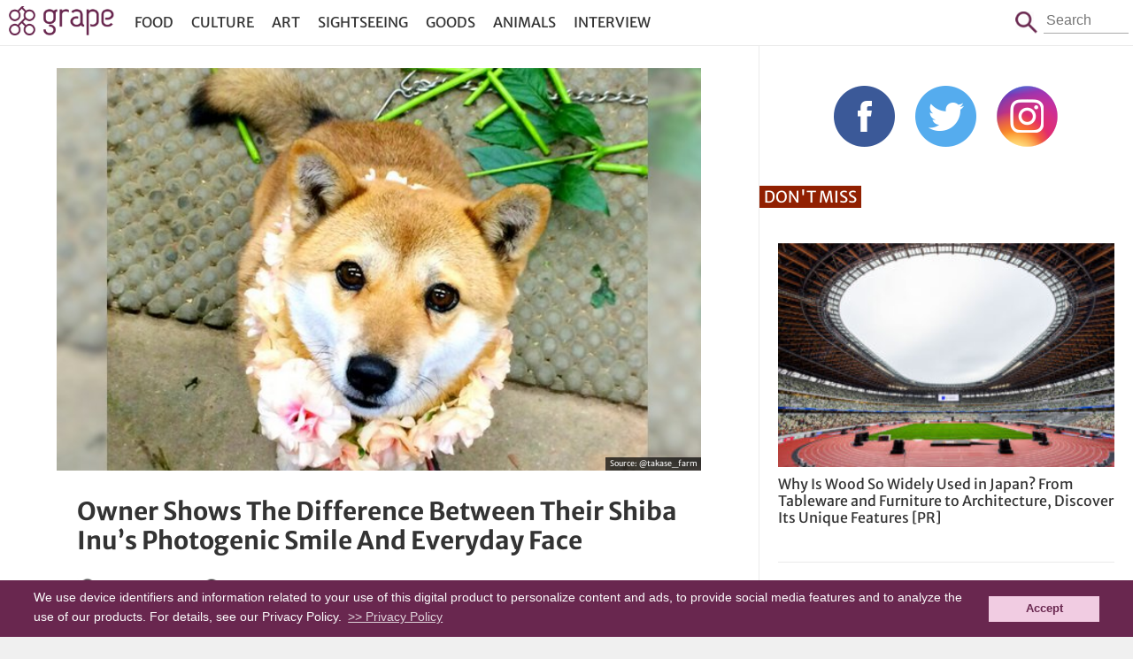

--- FILE ---
content_type: text/html; charset=UTF-8
request_url: https://grapeejapan.com/76897
body_size: 8446
content:
<!DOCTYPE HTML>
<html lang="en">
<head prefix="og: http://ogp.me/ns# fb: http://ogp.me/ns/fb# article: http://ogp.me/ns/article#">
<meta charset="utf-8">
<meta name="viewport" content="width=device-width, initial-scale=1.0, minimum-scale=1.0, maximum-scale=1.0, user-scalable=no">
<meta name="format-detection" content="telephone=no">

<meta name="robots" content="INDEX,FOLLOW">

<link rel="alternate" type="application/rss+xml" title="RSS" href="https://grapeejapan.com/feed" />
<link rel="canonical" href="https://grapeejapan.com/76897" />
<meta property="og:title" content="  Owner Shows The Difference Between Their Shiba Inu&#8217;s Photogenic Smile And Everyday Face" />
<meta property="og:type" content="article"/>
<meta property="og:url" content="http://grapeejapan.com/76897" />
<meta property="og:image" content="https://grapeejapan.com/wp-content/uploads/13611_main.jpg" />
<meta property="og:site_name" content="grape Japan"/>
<meta property="og:description" content="“Yesterday was a good day, but not today.“ We all have those kind of feelings sometimes, but still t..." />
<meta property="fb:app_id" content="101175630220918"/>
<meta property="article:publisher" content="https://www.facebook.com/grapejapan" />
<meta property="fb:pages" content="850107185076277" />

<meta name="twitter:card" content="summary">
<meta name="twitter:site" content="@grapejapan">

<meta name="keywords" content="Shiba,grape,Grape Japan" />
<meta name="description" content="Welcome to Grape Japan, a website dedicated to sharing interesting content related to Japan, ranging from the country’s most beautiful traditional aspects to its popular modern sub-cultures." />
<meta name='robots' content='max-image-preview:large' />
<link rel="alternate" title="oEmbed (JSON)" type="application/json+oembed" href="https://grapeejapan.com/wp-json/oembed/1.0/embed?url=https%3A%2F%2Fgrapeejapan.com%2F76897" />
<link rel="alternate" title="oEmbed (XML)" type="text/xml+oembed" href="https://grapeejapan.com/wp-json/oembed/1.0/embed?url=https%3A%2F%2Fgrapeejapan.com%2F76897&#038;format=xml" />
<style id='wp-img-auto-sizes-contain-inline-css' type='text/css'>
img:is([sizes=auto i],[sizes^="auto," i]){contain-intrinsic-size:3000px 1500px}
/*# sourceURL=wp-img-auto-sizes-contain-inline-css */
</style>
<link rel="https://api.w.org/" href="https://grapeejapan.com/wp-json/" /><link rel="alternate" title="JSON" type="application/json" href="https://grapeejapan.com/wp-json/wp/v2/posts/76897" /><link rel="canonical" href="https://grapeejapan.com/76897" />
<link rel='shortlink' href='https://grapeejapan.com/?p=76897' />
<title>Owner Shows The Difference Between Their Shiba Inu&#8217;s Photogenic Smile And Everyday Face  &#8211;  grape Japan</title>
<link rel="preconnect" href="https://www.google-analytics.com">
<link rel="preconnect" href="https://fonts.bunny.net">
<link href="https://fonts.bunny.net/css?family=merriweather-sans:400,700" rel="stylesheet" />
<script src="https://grapeejapan.com/wp-content/themes/grape-en_v2PC/js/jquery-2.1.4.min.js"></script> 
<script src="https://grapeejapan.com/wp-content/themes/grape-en_v2PC/js/function.js" charset="utf-8"></script>
<link rel="stylesheet" href="https://grapeejapan.com/wp-content/themes/grape-en_v2PC/fancybox/jquery.fancybox.min.css" />
<script defer src="https://grapeejapan.com/wp-content/themes/grape-en_v2PC/fancybox/jquery.fancybox.min.js"></script>
<link rel="stylesheet" href="https://grapeejapan.com/wp-content/themes/grape-en_v2PC/style.css?1702967330" type="text/css" />
<link rel="pingback" href="https://grapeejapan.com/xmlrpc.php">
<link rel="shortcut icon" href="https://grapeejapan.com/wp-content/themes/grape-en_v2PC/img/favicon.ico"> 
<link rel="apple-touch-icon" href="https://grapeejapan.com/wp-content/themes/grape-en_v2PC/img/apple-touch-icon.png">

<!-- Google Tag Manager -->
<script>(function(w,d,s,l,i){w[l]=w[l]||[];w[l].push({'gtm.start':
new Date().getTime(),event:'gtm.js'});var f=d.getElementsByTagName(s)[0],
j=d.createElement(s),dl=l!='dataLayer'?'&l='+l:'';j.async=true;j.src=
'https://www.googletagmanager.com/gtm.js?id='+i+dl;f.parentNode.insertBefore(j,f);
})(window,document,'script','dataLayer','GTM-52X3XBX');</script>
<!-- End Google Tag Manager -->
<script>
  (function(i,s,o,g,r,a,m){i['GoogleAnalyticsObject']=r;i[r]=i[r]||function(){
  (i[r].q=i[r].q||[]).push(arguments)},i[r].l=1*new Date();a=s.createElement(o),
  m=s.getElementsByTagName(o)[0];a.async=1;a.src=g;m.parentNode.insertBefore(a,m)
  })(window,document,'script','//www.google-analytics.com/analytics.js','ga');
  ga('create', 'UA-48212823-4', 'auto');
  ga('require', 'displayfeatures');
  ga('send', 'pageview');
</script>

<script type='text/javascript' async='async' data-type="lazy" data-src="//platform-api.sharethis.com/js/sharethis.js#property=59cdb7b8feebe0001600e978&product=inline-share-buttons"></script>

<!-- Structured Markup -->
<script type="application/ld+json">
{
	"@context" : "http://schema.org",
	"@type" : "Article",
	"name" : "Owner Shows The Difference Between Their Shiba Inu&#8217;s Photogenic Smile And Everyday Face",
	"author" : {
		"@type" : "Organization",
		"name" : "grape Japan editorial staff"
	},
	"headline": "Owner Shows The Difference Between Their Shiba Inu&#8217;s Photogenic Smile And Everyday Face",
	"publisher": {
		"@type": "organization",
		"name": "grape Co., Ltd.",
		"logo": {
			"@type": "ImageObject",
			"url": "https://grapee.jp/wp-content/themes/grape_v2/img/grape_logo.png"
		}
	},
	"datePublished" : "2017-01-06",
	"dateModified": "2017-01-06",
	"image" : "https://grapeejapan.com/wp-content/uploads/13611_main.jpg",
	"mainEntityOfPage": "https://grapeejapan.com/76897"
}
</script>
<script src="https://web-tomo.com/js/wai_function.js"></script>
<style id='global-styles-inline-css' type='text/css'>
:root{--wp--preset--aspect-ratio--square: 1;--wp--preset--aspect-ratio--4-3: 4/3;--wp--preset--aspect-ratio--3-4: 3/4;--wp--preset--aspect-ratio--3-2: 3/2;--wp--preset--aspect-ratio--2-3: 2/3;--wp--preset--aspect-ratio--16-9: 16/9;--wp--preset--aspect-ratio--9-16: 9/16;--wp--preset--color--black: #000000;--wp--preset--color--cyan-bluish-gray: #abb8c3;--wp--preset--color--white: #ffffff;--wp--preset--color--pale-pink: #f78da7;--wp--preset--color--vivid-red: #cf2e2e;--wp--preset--color--luminous-vivid-orange: #ff6900;--wp--preset--color--luminous-vivid-amber: #fcb900;--wp--preset--color--light-green-cyan: #7bdcb5;--wp--preset--color--vivid-green-cyan: #00d084;--wp--preset--color--pale-cyan-blue: #8ed1fc;--wp--preset--color--vivid-cyan-blue: #0693e3;--wp--preset--color--vivid-purple: #9b51e0;--wp--preset--gradient--vivid-cyan-blue-to-vivid-purple: linear-gradient(135deg,rgb(6,147,227) 0%,rgb(155,81,224) 100%);--wp--preset--gradient--light-green-cyan-to-vivid-green-cyan: linear-gradient(135deg,rgb(122,220,180) 0%,rgb(0,208,130) 100%);--wp--preset--gradient--luminous-vivid-amber-to-luminous-vivid-orange: linear-gradient(135deg,rgb(252,185,0) 0%,rgb(255,105,0) 100%);--wp--preset--gradient--luminous-vivid-orange-to-vivid-red: linear-gradient(135deg,rgb(255,105,0) 0%,rgb(207,46,46) 100%);--wp--preset--gradient--very-light-gray-to-cyan-bluish-gray: linear-gradient(135deg,rgb(238,238,238) 0%,rgb(169,184,195) 100%);--wp--preset--gradient--cool-to-warm-spectrum: linear-gradient(135deg,rgb(74,234,220) 0%,rgb(151,120,209) 20%,rgb(207,42,186) 40%,rgb(238,44,130) 60%,rgb(251,105,98) 80%,rgb(254,248,76) 100%);--wp--preset--gradient--blush-light-purple: linear-gradient(135deg,rgb(255,206,236) 0%,rgb(152,150,240) 100%);--wp--preset--gradient--blush-bordeaux: linear-gradient(135deg,rgb(254,205,165) 0%,rgb(254,45,45) 50%,rgb(107,0,62) 100%);--wp--preset--gradient--luminous-dusk: linear-gradient(135deg,rgb(255,203,112) 0%,rgb(199,81,192) 50%,rgb(65,88,208) 100%);--wp--preset--gradient--pale-ocean: linear-gradient(135deg,rgb(255,245,203) 0%,rgb(182,227,212) 50%,rgb(51,167,181) 100%);--wp--preset--gradient--electric-grass: linear-gradient(135deg,rgb(202,248,128) 0%,rgb(113,206,126) 100%);--wp--preset--gradient--midnight: linear-gradient(135deg,rgb(2,3,129) 0%,rgb(40,116,252) 100%);--wp--preset--font-size--small: 13px;--wp--preset--font-size--medium: 20px;--wp--preset--font-size--large: 36px;--wp--preset--font-size--x-large: 42px;--wp--preset--spacing--20: 0.44rem;--wp--preset--spacing--30: 0.67rem;--wp--preset--spacing--40: 1rem;--wp--preset--spacing--50: 1.5rem;--wp--preset--spacing--60: 2.25rem;--wp--preset--spacing--70: 3.38rem;--wp--preset--spacing--80: 5.06rem;--wp--preset--shadow--natural: 6px 6px 9px rgba(0, 0, 0, 0.2);--wp--preset--shadow--deep: 12px 12px 50px rgba(0, 0, 0, 0.4);--wp--preset--shadow--sharp: 6px 6px 0px rgba(0, 0, 0, 0.2);--wp--preset--shadow--outlined: 6px 6px 0px -3px rgb(255, 255, 255), 6px 6px rgb(0, 0, 0);--wp--preset--shadow--crisp: 6px 6px 0px rgb(0, 0, 0);}:where(.is-layout-flex){gap: 0.5em;}:where(.is-layout-grid){gap: 0.5em;}body .is-layout-flex{display: flex;}.is-layout-flex{flex-wrap: wrap;align-items: center;}.is-layout-flex > :is(*, div){margin: 0;}body .is-layout-grid{display: grid;}.is-layout-grid > :is(*, div){margin: 0;}:where(.wp-block-columns.is-layout-flex){gap: 2em;}:where(.wp-block-columns.is-layout-grid){gap: 2em;}:where(.wp-block-post-template.is-layout-flex){gap: 1.25em;}:where(.wp-block-post-template.is-layout-grid){gap: 1.25em;}.has-black-color{color: var(--wp--preset--color--black) !important;}.has-cyan-bluish-gray-color{color: var(--wp--preset--color--cyan-bluish-gray) !important;}.has-white-color{color: var(--wp--preset--color--white) !important;}.has-pale-pink-color{color: var(--wp--preset--color--pale-pink) !important;}.has-vivid-red-color{color: var(--wp--preset--color--vivid-red) !important;}.has-luminous-vivid-orange-color{color: var(--wp--preset--color--luminous-vivid-orange) !important;}.has-luminous-vivid-amber-color{color: var(--wp--preset--color--luminous-vivid-amber) !important;}.has-light-green-cyan-color{color: var(--wp--preset--color--light-green-cyan) !important;}.has-vivid-green-cyan-color{color: var(--wp--preset--color--vivid-green-cyan) !important;}.has-pale-cyan-blue-color{color: var(--wp--preset--color--pale-cyan-blue) !important;}.has-vivid-cyan-blue-color{color: var(--wp--preset--color--vivid-cyan-blue) !important;}.has-vivid-purple-color{color: var(--wp--preset--color--vivid-purple) !important;}.has-black-background-color{background-color: var(--wp--preset--color--black) !important;}.has-cyan-bluish-gray-background-color{background-color: var(--wp--preset--color--cyan-bluish-gray) !important;}.has-white-background-color{background-color: var(--wp--preset--color--white) !important;}.has-pale-pink-background-color{background-color: var(--wp--preset--color--pale-pink) !important;}.has-vivid-red-background-color{background-color: var(--wp--preset--color--vivid-red) !important;}.has-luminous-vivid-orange-background-color{background-color: var(--wp--preset--color--luminous-vivid-orange) !important;}.has-luminous-vivid-amber-background-color{background-color: var(--wp--preset--color--luminous-vivid-amber) !important;}.has-light-green-cyan-background-color{background-color: var(--wp--preset--color--light-green-cyan) !important;}.has-vivid-green-cyan-background-color{background-color: var(--wp--preset--color--vivid-green-cyan) !important;}.has-pale-cyan-blue-background-color{background-color: var(--wp--preset--color--pale-cyan-blue) !important;}.has-vivid-cyan-blue-background-color{background-color: var(--wp--preset--color--vivid-cyan-blue) !important;}.has-vivid-purple-background-color{background-color: var(--wp--preset--color--vivid-purple) !important;}.has-black-border-color{border-color: var(--wp--preset--color--black) !important;}.has-cyan-bluish-gray-border-color{border-color: var(--wp--preset--color--cyan-bluish-gray) !important;}.has-white-border-color{border-color: var(--wp--preset--color--white) !important;}.has-pale-pink-border-color{border-color: var(--wp--preset--color--pale-pink) !important;}.has-vivid-red-border-color{border-color: var(--wp--preset--color--vivid-red) !important;}.has-luminous-vivid-orange-border-color{border-color: var(--wp--preset--color--luminous-vivid-orange) !important;}.has-luminous-vivid-amber-border-color{border-color: var(--wp--preset--color--luminous-vivid-amber) !important;}.has-light-green-cyan-border-color{border-color: var(--wp--preset--color--light-green-cyan) !important;}.has-vivid-green-cyan-border-color{border-color: var(--wp--preset--color--vivid-green-cyan) !important;}.has-pale-cyan-blue-border-color{border-color: var(--wp--preset--color--pale-cyan-blue) !important;}.has-vivid-cyan-blue-border-color{border-color: var(--wp--preset--color--vivid-cyan-blue) !important;}.has-vivid-purple-border-color{border-color: var(--wp--preset--color--vivid-purple) !important;}.has-vivid-cyan-blue-to-vivid-purple-gradient-background{background: var(--wp--preset--gradient--vivid-cyan-blue-to-vivid-purple) !important;}.has-light-green-cyan-to-vivid-green-cyan-gradient-background{background: var(--wp--preset--gradient--light-green-cyan-to-vivid-green-cyan) !important;}.has-luminous-vivid-amber-to-luminous-vivid-orange-gradient-background{background: var(--wp--preset--gradient--luminous-vivid-amber-to-luminous-vivid-orange) !important;}.has-luminous-vivid-orange-to-vivid-red-gradient-background{background: var(--wp--preset--gradient--luminous-vivid-orange-to-vivid-red) !important;}.has-very-light-gray-to-cyan-bluish-gray-gradient-background{background: var(--wp--preset--gradient--very-light-gray-to-cyan-bluish-gray) !important;}.has-cool-to-warm-spectrum-gradient-background{background: var(--wp--preset--gradient--cool-to-warm-spectrum) !important;}.has-blush-light-purple-gradient-background{background: var(--wp--preset--gradient--blush-light-purple) !important;}.has-blush-bordeaux-gradient-background{background: var(--wp--preset--gradient--blush-bordeaux) !important;}.has-luminous-dusk-gradient-background{background: var(--wp--preset--gradient--luminous-dusk) !important;}.has-pale-ocean-gradient-background{background: var(--wp--preset--gradient--pale-ocean) !important;}.has-electric-grass-gradient-background{background: var(--wp--preset--gradient--electric-grass) !important;}.has-midnight-gradient-background{background: var(--wp--preset--gradient--midnight) !important;}.has-small-font-size{font-size: var(--wp--preset--font-size--small) !important;}.has-medium-font-size{font-size: var(--wp--preset--font-size--medium) !important;}.has-large-font-size{font-size: var(--wp--preset--font-size--large) !important;}.has-x-large-font-size{font-size: var(--wp--preset--font-size--x-large) !important;}
/*# sourceURL=global-styles-inline-css */
</style>
</head>

<body class="page">
<!-- Google Tag Manager (noscript) -->
<noscript><iframe src="https://www.googletagmanager.com/ns.html?id=GTM-52X3XBX"
height="0" width="0" style="display:none;visibility:hidden"></iframe></noscript>
<!-- End Google Tag Manager (noscript) -->

<header id="header">
<div id="header-in">
	<h1 id="sitetitle"><a href="https://grapeejapan.com">grape Japan</a></h1>
	<nav id="box_nav">
		<p id="btn_menu-nav">
		<a href="javascript:void(0)" id="btn_menu-nav_op">menu</a>
		<a href="javascript:void(0)" id="btn_menu-nav_cl">Close</a>
		</p>
		<div id="menu-nav">
		<ul id="menu-header_nav" class="menu"><li id="menu-item-81671" class="menu-item menu-item-type-taxonomy menu-item-object-category menu-item-81671"><a href="https://grapeejapan.com/category/food">Food</a></li>
<li id="menu-item-81670" class="menu-item menu-item-type-taxonomy menu-item-object-category menu-item-81670"><a href="https://grapeejapan.com/category/culture">Culture</a></li>
<li id="menu-item-97666" class="menu-item menu-item-type-taxonomy menu-item-object-category menu-item-97666"><a href="https://grapeejapan.com/category/art">Art</a></li>
<li id="menu-item-81673" class="menu-item menu-item-type-taxonomy menu-item-object-category menu-item-81673"><a href="https://grapeejapan.com/category/sightseeing">Sightseeing</a></li>
<li id="menu-item-81672" class="menu-item menu-item-type-taxonomy menu-item-object-category menu-item-81672"><a href="https://grapeejapan.com/category/goods">Goods</a></li>
<li id="menu-item-81669" class="menu-item menu-item-type-taxonomy menu-item-object-category current-post-ancestor current-menu-parent current-post-parent menu-item-81669"><a href="https://grapeejapan.com/category/animals">Animals</a></li>
<li id="menu-item-109628" class="menu-item menu-item-type-taxonomy menu-item-object-category menu-item-109628"><a href="https://grapeejapan.com/category/interview">Interview</a></li>
</ul>		</div>
	</nav>
	<form role="search" method="get" id="box_search" class="box_search" action="https://grapeejapan.com">
		<span class="btn">Search</span>
		<p class="search"><span>Search</span><input type="text" placeholder="Search" value="" name="s" id="s" /></p>
	</form>
</div>
</header>

<!-- top content -->
<div id="wrapper" class="box_2nd">
<!-- blog -->
<main>


<article class="single-page">
<div class="single-in">

<figure>
<img src="https://grapeejapan.com/wp-content/uploads/13611_main.jpg" width="640" height="400" alt="" /><figcaption class="single-img-source">
<blockquote>Source: <a href="https://twitter.com/takase_farm/status/816447072870154240" target="_blank">@takase_farm</a></blockquote></figcaption>
</figure>

<h1><a href="https://grapeejapan.com/76897" title="Owner Shows The Difference Between Their Shiba Inu&#8217;s Photogenic Smile And Everyday Face">Owner Shows The Difference Between Their Shiba Inu&#8217;s Photogenic Smile And Everyday Face</a></h1>
<div class="single-page-sponsor">

<div class="single-page-sponsor-time">
<time class="create">2017-01-06 Fri</time>
<time class="update">2017-01-06 Fri</time>
</div>


</div>

<div class="single-page_sns">
<div class="sharethis-inline-share-buttons"></div>
</div></div>
<div class="single-in">
<!-- entryDetailContnts -->


<div class="comment">

<p>“Yesterday was a good day, but not today.“ We all have those kind of feelings sometimes, but still try our best to shuffle along forward with optimism.</p>


<br /><br /><br /><br /><br />

<p>Which is true even for this adorable little Shiba Inu.</p>
<br /><br /><br /><br /><br />



<h2>A flowery day as you can tell by her cheerful look.</h2>
<div class="image">
<img src="https://grapeejapan.com/wp-content/uploads/13611_02.jpg" alt="" width="600" height="451" />
<p class="image-cite"><a href="https://twitter.com/takase_farm/status/816447072870154240" target="_blank">takase_farm</a></p>
</div>

<br /><br /><br /><br /><br />


<h2>The next day..</h2>
<br /><br /><br /><br /><br />
<div class="image">
<img src="https://grapeejapan.com/wp-content/uploads/13611_01.jpg" alt="" width="600" height="450" />
<p class="image-cite"><a href="https://twitter.com/takase_farm/status/816447072870154240" target="_blank">takase_farm</a></p>
</div>



<p>The dog's owner <a href="https://twitter.com/takase_farm" target="_blank">@takase_farm</a> uploaded these pics as a revealing before and after of their beloved Shiba.. “Yesterday she looked like a Japanese school girl taking “Purikura” (a Japanese photo-booth for taking cute pictures), but today her face is just terrifying.”</p>
<br /><br /><br />

<p>Perhaps it's a revealing look into how fancy our dogs look when we give them a good photo opportunity.</p>

<div class="twitter">
<blockquote class="twitter-tweet"><p lang="ja" dir="ltr">なんか炭っぽい物に顔をつっこんだらしくタヌキのような顔になってました。昨日は花の首飾りでプリクラの女子高生みたいに撮れただけに今日の顔はひどいです。 <a href="https://t.co/LK5sRrvJqp">pic.twitter.com/LK5sRrvJqp</a></p>&mdash; 高瀬花園 (@takase_farm) <a href="https://twitter.com/takase_farm/status/816447072870154240">2017年1月4日</a></blockquote>

</div>

<p>Well, no one is perfect.</p>

</div><hr>
<p class="author">By - grape Japan editorial staff.</p>
</div>
<div class="single-in">
<dl><dt>Source:</dt><dd><a href="https://twitter.com/takase_farm/status/816447072870154240" target="_blank">@takase_farm</a></dd></dl>
<dl>
<dt>Tags: </dt>
<dd><a href="https://grapeejapan.com/tag/shiba" rel="tag">Shiba</a></dd>
</dl>
<div class="sharethis-inline-share-buttons"></div>
<!-- breadcrumb -->
<ul id="breadcrumb" vocab="https://schema.org/" typeof="BreadcrumbList">
	<li property="itemListElement" typeof="ListItem" class="home">
		<a href="https://grapeejapan.com" property="item" typeof="WebPage"><span property="name">grape Japan</span></a>
		<meta property="position" content="1">
	</li>
	<li property="itemListElement" typeof="ListItem">
		<a href="https://grapeejapan.com/category/animals" property="item" typeof="WebPage"><span property="name">Animals</span></a>
		<meta property="position" content="2">
	</li>
		<li property="itemListElement" typeof="ListItem">
		<span property="name">Owner Shows The Difference Between Their Shiba Inu&#8217;s Photogenic Smile And Everyday Face</span>
		<meta property="position" content="3">
	</li>
</ul>
<!-- /breadcrumb -->

<article id="related">
<h2>Related Article</h2>
<ul>
<li>
<figure class="image">
<a href="https://grapeejapan.com/48836"><img width="240" height="184" src="https://grapeejapan.com/wp-content/uploads/11310_main-240x184.jpg"  alt="" decoding="async" /></a></figure>
<h3><a href="https://grapeejapan.com/48836"> Patient Shiba Waiting For Treat Just Can’t Contain His Excitement</a></h3>
</li>
            <li>
<figure class="image">
<a href="https://grapeejapan.com/57161"><img width="240" height="184" src="https://grapeejapan.com/wp-content/uploads/11983_main-240x184.jpg"  alt="" decoding="async" /></a></figure>
<h3><a href="https://grapeejapan.com/57161"> A Shiba-Inu So Full Of Love, He Even Wants To Rescue A Trapped Toy In Need</a></h3>
</li>
            <li>
<figure class="image">
<a href="https://grapeejapan.com/77467"><img width="240" height="184" src="https://grapeejapan.com/wp-content/uploads/28437_main-240x184.jpg"  alt="" decoding="async" /></a></figure>
<h3><a href="https://grapeejapan.com/77467"> Fed Up Little Shiba Inu Adorably Snaps Back At Her Parent</a></h3>
</li>
            <li>
<figure class="image">
<a href="https://grapeejapan.com/48648"><img width="240" height="184" src="https://grapeejapan.com/wp-content/uploads/11293_main-240x184.jpg"  alt="" decoding="async" loading="lazy" /></a></figure>
<h3><a href="https://grapeejapan.com/48648"> [VIDEO] This Shiba Loves To Be Patted &#8211; Check Out All The Faces He Make!</a></h3>
</li>
            <li>
<figure class="image">
<a href="https://grapeejapan.com/83221"><img width="240" height="184" src="https://grapeejapan.com/wp-content/uploads/14083_main2-240x184.jpg"  alt="" decoding="async" loading="lazy" /></a></figure>
<h3><a href="https://grapeejapan.com/83221"> Unleash Your Pet&#8217;s Warrior Spirit With Cat And Dog Samurai Armor</a></h3>
</li>
            <li>
<figure class="image">
<a href="https://grapeejapan.com/52430"><img width="240" height="184" src="https://grapeejapan.com/wp-content/uploads/11620_01-240x184.jpg"  alt="" decoding="async" loading="lazy" /></a></figure>
<h3><a href="https://grapeejapan.com/52430"> Shiba Inu Waited For His Pat From His Owner</a></h3>
</li>
            </ul>
</article>
</div>
</article>


<article class="footer-links"><ul><li><p class="banner"><span class="hide">Japan Forward</span><a href="http://japan-forward.com/" target="_blank"><img width="320" height="125" src="https://grapeejapan.com/wp-content/uploads/bana_japan-forward_s.png" class="image wp-image-189329  attachment-full size-full" alt="" style="max-width: 100%; height: auto;" title="Japan Forward" decoding="async" loading="lazy" /></a></p></li><li><p class="banner"><span class="hide">grape Japan Questionnaire</span><a href="http://bit.ly/2rCWb5J" target="_blank"><img width="320" height="125" src="https://grapeejapan.com/wp-content/uploads/bana_questonnaire_s.png" class="image wp-image-189330  attachment-full size-full" alt="" style="max-width: 100%; height: auto;" decoding="async" loading="lazy" /></a></p></li></ul></article></main>

<!-- side -->
<aside>
<!-- No ads -->
	<div id="side_sns">
	<ul class="sns">
	<li><a href="https://www.facebook.com/grapejapan" target="_blank">Facebook</a></li>
	<li><a href="https://twitter.com/grapejapan" target="_blank">Twitter</a></li>
	<li><a href="https://www.instagram.com/grape_jp/?ref=badge" target="_blank">Instagram</a></li>
	</ul>
	</div>

<article class="video-list">
<h2>Don't Miss</h2>
<ul>
<li>
<p class="image"><a href="https://grapeejapan.com/219445"><img src="https://grapeejapan.com/wp-content/uploads/2025/01/JWPEA2025_main-300x200.jpg" width="300" height="200" alt="Why Is Wood So Widely Used in Japan? From Tableware and Furniture to Architecture, Discover Its Unique Features" /></a></p>
<h3><a href="https://grapeejapan.com/219445">Why Is Wood So Widely Used in Japan? From Tableware and Furniture to Architecture, Discover Its Unique Features [PR]</a></h3>
</li>

<li>
<p class="image"><a href="https://grapeejapan.com/217509"><img src="https://grapeejapan.com/wp-content/uploads/2023/01/KiyosuguShibuya_top-300x200.jpg" width="300" height="200" alt="Stand Kiyosugu brings its trendy obanzai tapas standing bar style to Shibuya" /></a></p>
<h3><a href="https://grapeejapan.com/217509">Stand Kiyosugu brings its trendy obanzai tapas standing bar style to Shibuya</a></h3>
</li>
<li>
<p class="image"><a href="https://grapeejapan.com/217439"><img src="https://grapeejapan.com/wp-content/uploads/2023/01/newmain-110-300x200.jpg" width="300" height="200" alt="Origami-style Airbnb apartment in the heart of Harajuku will have you vacationing in kawaii colors" /></a></p>
<h3><a href="https://grapeejapan.com/217439">Origami-style Airbnb apartment in the heart of Harajuku will have you vacationing in kawaii colors</a></h3>
</li>

</ul>
</article>

<!-- No ads -->

<!-- No ads -->

<!-- No ads -->
</aside>
</div>

<footer>
<div id="footer-in">
<nav>
<ul>
<li><a href="https://grapeejapan.com/about">About Us</a></li>
<li><a href="https://grapeejapan.com/privacy-policy">Privacy Policy</a></li>
<li><a href="https://grapeejapan.com/terms-of-service">Terms of Service</a></li>
</ul>
</nav>
<address>&copy; grape All Rights Reserved.</address>
</div>
</footer>
<script type="speculationrules">
{"prefetch":[{"source":"document","where":{"and":[{"href_matches":"/*"},{"not":{"href_matches":["/wp-*.php","/wp-admin/*","/wp-content/uploads/*","/wp-content/*","/wp-content/plugins/*","/wp-content/themes/grape-en_v2PC/*","/*\\?(.+)"]}},{"not":{"selector_matches":"a[rel~=\"nofollow\"]"}},{"not":{"selector_matches":".no-prefetch, .no-prefetch a"}}]},"eagerness":"conservative"}]}
</script>
<script type="text/javascript" id="flying-scripts">const loadScriptsTimer=setTimeout(loadScripts,5*1000);const userInteractionEvents=['click', 'mousemove', 'keydown', 'touchstart', 'touchmove', 'wheel'];userInteractionEvents.forEach(function(event){window.addEventListener(event,triggerScriptLoader,{passive:!0})});function triggerScriptLoader(){loadScripts();clearTimeout(loadScriptsTimer);userInteractionEvents.forEach(function(event){window.removeEventListener(event,triggerScriptLoader,{passive:!0})})}
function loadScripts(){document.querySelectorAll("script[data-type='lazy']").forEach(function(elem){elem.setAttribute("src",elem.getAttribute("data-src"))})}</script>
    
<script type="text/javascript">
  window.___gcfg = {lang: 'ja'};
  (function() {
    var po = document.createElement('script'); po.type = 'text/javascript'; po.async = true;
    po.src = 'https://apis.google.com/js/platform.js';
    var s = document.getElementsByTagName('script')[0]; s.parentNode.insertBefore(po, s);
  })();
</script>

<script type="text/javascript">!function(d,i){if(!d.getElementById(i)){var j=d.createElement("script");j.id=i;j.src="https://widgets.getpocket.com/v1/j/btn.js?v=1";var w=d.getElementById(i);d.body.appendChild(j);}}(document,"pocket-btn-js");</script>

<script type="text/javascript" src="//cf.eco-tag.jp/asi/asi-pix-grapee-min.js"></script>

<!-- Cookie Consent -->
<link rel="stylesheet" type="text/css" href="//cdnjs.cloudflare.com/ajax/libs/cookieconsent2/3.0.3/cookieconsent.min.css" />
<script src="//cdnjs.cloudflare.com/ajax/libs/cookieconsent2/3.0.3/cookieconsent.min.js"></script>
<style type="text/css">
	a.cc-btn.cc-dismiss{text-decoration: none;}
	.cc-window.cc-banner{ font-size: 14px;padding: 10px 3%;line-height: 1.4;}
	.cc-banner .cc-btn:last-child{min-width: 100px; margin-left: 15px;}
</style>
<script>
window.addEventListener("load", function(){
window.cookieconsent.initialise({
	"palette": {
		"popup": {
			"background": "#69274f",
			"text": "#fcfcfc"
		},
		"button": {
			"background": "#f1cce2",
			"text": "#69274f"
		}
	},
	//"position": "bottom-right",
	"content": {
		link: '>> Privacy Policy',
		"href": "https://grapeejapan.com/privacy-policy",
		"message": 'We use device identifiers and information related to your use of this digital product to personalize content and ads, to provide social media features and to analyze the use of our products. For details, see our Privacy Policy.',
		"dismiss": "Accept",
	},
})});
</script>

<script type='text/javascript'>
var fb_timeout, fb_opts={'overlayShow':true,'hideOnOverlayClick':true,'showCloseButton':true,'margin':20,'centerOnScroll':false,'enableEscapeButton':true,'autoScale':true, protect: true };
if(typeof easy_fancybox_handler==='undefined'){
var easy_fancybox_handler=function(){
jQuery('.nofancybox,a.wp-block-file__button,a.pin-it-button,a[href*="pinterest.com/pin/create"],a[href*="facebook.com/share"],a[href*="twitter.com/share"]').addClass('nolightbox');
/* IMG */
var fb_IMG_select='a[href*=".jpg"]:not(.nolightbox,li.nolightbox>a),area[href*=".jpg"]:not(.nolightbox),a[href*=".jpeg"]:not(.nolightbox,li.nolightbox>a),area[href*=".jpeg"]:not(.nolightbox),a[href*=".png"]:not(.nolightbox,li.nolightbox>a),area[href*=".png"]:not(.nolightbox),a[href*=".webp"]:not(.nolightbox,li.nolightbox>a),area[href*=".webp"]:not(.nolightbox)';
jQuery(fb_IMG_select).addClass('fancybox image');
var fb_IMG_sections=jQuery('.gallery,.wp-block-gallery,.tiled-gallery');
fb_IMG_sections.each(function(){jQuery(this).find(fb_IMG_select).attr('rel','gallery-'+fb_IMG_sections.index(this));});
jQuery('a.fancybox,area.fancybox,li.fancybox a').each(function(){jQuery(this).fancybox(jQuery.extend({},fb_opts,{'transitionIn':'elastic','easingIn':'easeOutBack','transitionOut':'elastic','easingOut':'easeInBack','opacity':false,'hideOnContentClick':false,'titleShow':true,'titlePosition':'over','titleFromAlt':true,'showNavArrows':true,'enableKeyboardNav':true,'cyclic':false}))});};
jQuery('a.fancybox-close').on('click',function(e){e.preventDefault();jQuery.fancybox.close()});
};
jQuery(easy_fancybox_handler);jQuery(document).on('post-load',easy_fancybox_handler);
</script>
<script async charset="utf-8" data-type="lazy" data-src="https://platform.twitter.com/widgets.js"></script>

</body> 
</html>

--- FILE ---
content_type: text/css
request_url: https://grapeejapan.com/wp-content/themes/grape-en_v2PC/style.css?1702967330
body_size: 6869
content:
/*
Theme Name: Grape En v2 for PC
Author URI: https://grapee.jp/en/
Description: Media Site of Japan Cluture & funny Video
Author: grape Co.,Ltd.
Author URI: http://grapee.jp/en/
Version: 2.0
*/

@charset "UTF-8";

/* RESET
=======================================*/
html{
}
body {
	margin: 0;
	padding: 0;
	background-color: #f0f0f0;
}

div,dl,dt,dd,ul,ol,li,h1,h2,h3,h4,h5,h6,pre,form,fieldset,input,button,textarea,p,blockquote,header,nav,footer,section,canvas,article,figure { 
	margin:0;
	padding:0;
	line-height: 1.2;
	font-weight: normal;
	font-style: normal;
	text-decoration: none;
	display: block;
}
table {
	margin:0;
	padding:0;
	border-collapse:collapse;
	border-spacing:0;
}

ul, ol { list-style: none;}
img { border: none;}

/*DEFAULT
=======================================*/

html{
	font-size: 62.5%;
}
body {
	font-size: 1.8rem;
	color: #333;
	font-family: 'Merriweather Sans', sans-serif;
	/*background: url(img/bg_body.png) #f0f0f0 no-repeat center 0px;*/
}
body.front-page.background1{
	background: url(slide/topimg_miki-kato.jpg) #f0f0f0 no-repeat center 0px;
}
body.front-page.background2{
	background: url(slide/topimg_hiroyuki-mitsume.jpg) #f0f0f0 no-repeat center 0px;
}
body.page{
	background-image: none;
}
body.paged.front-page.background1,
body.paged.front-page.background2,
body.paged.front-page,
body.paged{
	padding-top: 0px;
	background-image: none;
}
body.customize-support{
	background-position: center 32px;
}
a {
	color:#69274f;
	text-decoration:underline;
}
a:hover {
	text-decoration:none;
}


/*COMMON
=======================================*/

.f-clear {
	clear: both;
}
.txt-right {
	text-align: right;
}
.txt-center {
	text-align: center;
}

/* header
=======================================*/

header {
	background-color: transparent;
	position:fixed;
	width: 100%;
	z-index: 1000;
	top: 0;
	left: 0;
}
.customize-support header {
    top: 32px;
}
#header-in {
	width: 1300px;
	margin: 0 auto;
	overflow: hidden;
	padding: 0;
}
#header-in #sitetitle{
	float: left;
}
#header-in #sitetitle a{
	display: block;
	background: url(img/sitelogo_w.png?2) no-repeat left top;
	text-indent: -9999px;
	overflow: hidden;
	width: 125px;
	height: 44px;
	background-size: 124px auto;
	margin: 7px 10px 0 7px;
}

.front-page header{
	
}

/*-- nav --*/

#header-in #box_nav{
	float: left;
}
#header-in #box_nav #btn_menu-nav{
	display: none;
}
#header-in #box_nav #menu-nav ul{
	display: table;
	margin: 0;
    height: 50px;
}
#header-in #box_nav #menu-nav ul li{
	display: table-cell;
	padding: 0px;
	text-align: left;
	vertical-align: middle;
	font-size: 1.6rem;
	text-transform: uppercase;
}
#header-in #box_nav #menu-nav ul li a{
	color: #fff;
	display: block;
	padding: 16px 10px;
	text-decoration: none;
	font-weight: normal;
	font-family: 'Merriweather Sans', sans-serif;
/*	text-shadow: #888 0px 0px 3px;*/
}
#header-in #box_nav #menu-nav ul li a:hover{
	color: #fff;
	background-color: rgba(177, 99, 163,0.8);
}

/*-- search --*/

#header-in #box_search{
	float: right;
	width: 220px;
	padding: 8px 5px 0 0;
	text-align: right;
}
#header-in #box_search span{
	background: url(img/icon_search_w.png) no-repeat left top;
	width: 25px;
	height: 25px;
	vertical-align: bottom;
	text-indent: -9999px;
	overflow: hidden;
	text-align: left;
	display: inline-block;
	background-size: 25px auto;
}
#header-in #box_search input{
	width: 90px;
	display: inline-block;
	border: none;
	padding: 5px 3px;
	margin-left: 2px;
	font-size: 1.6rem;
	/*text-transform: uppercase;*/
	border-bottom: #aaa 1px solid;
	background-color: rgba(255,255,255,0.8);
}
#header-in #box_search input:focus{
	width: 150px;
}
#header-in #box_search span.btn{
    display: none;
}
#header-in #box_search .search{
    display: inline;
}
#header-in #box_search .search span{
    margin-right: 5px;
}

@media screen and (max-width: 1299px){
	#header-in {
		width: 100%;
	}
}
@media screen and (max-width: 840px){
	#header-in #box_nav #menu-nav ul li {
		font-size: 1.4rem;
	}
}
@media screen and (max-width: 785px){
	.customize-support header {
		top: 46px;
	}
}


/*-- scrolled --*/
header.scroll{
	background-color: rgba(255,255,255,0.9);
	border-bottom: #ebebeb solid 1px;
	-webkit-transition: 0.3s ease-in-out;
	-moz-transition: 0.3s ease-in-out;
	-o-transition: 0.3s ease-in-out;
	transition: 0.3s ease-in-out;
}
header.scroll #header-in #sitetitle a{
	background: url(img/sitelogo.png?2) no-repeat left top;
	background-size: 124px auto;
}
header.scroll #header-in #box_nav #menu-nav ul li a{
	text-shadow: none;
	color: #333;
	-webkit-transition: 0.3s ease-in-out;
	-moz-transition: 0.3s ease-in-out;
	-o-transition: 0.3s ease-in-out;
	transition: 0.3s ease-in-out;
}
header.scroll #header-in #box_nav #menu-nav ul li a:hover{
	color: #fff;
}
header.scroll #header-in #box_search span{
	background-image: url(img/icon_search.png);
	-webkit-transition: 0.3s ease-in-out;
	-moz-transition: 0.3s ease-in-out;
	-o-transition: 0.3s ease-in-out;
	transition: 0.3s ease-in-out;
}


/* footer
=======================================*/

footer{
	clear: both;
	background-color: #fff;
	border-top: #ebebeb solid 1px;
	padding-bottom: 7px;
}
#footer-in{
	width: 1300px;
	margin:0 auto;
}
footer address{
	font-style: normal;
	font-size: 1.4rem;
	text-align: right;
	padding: 20px 15px 10px;
	color: #999;
}

#footer-in nav{
	float: left;
	text-align: left;
}
#footer-in nav li{
	padding: 15px;
	display: inline-block;
}
#footer-in nav li:before{
	content: '- ';
	display: inline;
	color: #ccc;
}
#footer-in nav li a{
	font-size: 1.4rem;
	color: #999;
	text-decoration: none;
}
#footer-in nav li a:hover{
	color: #b163a3;
}


@media screen and (max-width: 1299px){
	#footer-in{
		width: 100%;
	}
}

/* main contents
=======================================*/

#wrapper{
	width: 1300px;
	margin: -93px auto 0;
	background-color: #fff;
	padding-top: 145px;
	display: flex;
}
#wrapper:after{
	content: ' ';
	display: block;
	clear: both;
}
#wrapper.box_2nd{
	margin: 0 auto 0;
	padding-top: 52px;
}
main{
	width: 67%;
	/*float: left;*/
	box-sizing: border-box;
	border-right: #ebebeb 1px solid;
	padding-top: 0px;
}
aside{
	width: 33%;
	/*float: right;*/
}
.paged main,
.paged aside,
#wrapper.box_2nd main,
#wrapper.box_2nd aside{
	padding-top: 25px;
}

@media screen and (max-width: 1299px){
	#wrapper{
		width: 100%;
	}
}
@media screen and (max-width: 800px){
	#wrapper{
		display: block;
	}
	main,
	aside{
		width: 100%;
	}
	aside .video-list ul{
		max-width: 400px;
		margin-left: auto;
		margin-right: auto;
	}
}

/*-- Tags --*/

main p#search_result{
	width: 100%;
	margin: 0 0 35px;
	padding: 10px 3% 25px;
	border-radius: 1px;
	background-color: #fff;
	box-shadow: 0px 1px 2px rgba(0,0,0,0.05);
	font-size: 2.0rem;
    box-sizing: border-box;
}

/*-- trending --*/

#trending{
	width: 1300px;
	margin: 495px auto 0;
	position: relative;
}
#trending:before{
	content: ' ';
	display: block;
	position: absolute;
	width: 1300px;
	height: 50px;
	top: -55px;
	right: 0;
	background-image: url(img/obj_lead-l.png);
	background-position: top right;
	background-repeat: no-repeat;
}
#trending h1{
	display: inline-block;
	font-size: 1.8rem;
	color: #fff;
	background-color: #912001;
	transform: rotate(-90deg);
	-webkit-transform: rotate(-90deg);
	padding: 2px 5px;
	text-transform: uppercase;
	position: absolute;
	top: 49px;
	left: -73px;
}
#trending ol{
	width: 1300px;
	margin: 0 auto 10px;
	display: flex;
	justify-content: center;
	background-color: rgba(255,255,255,0.9);
	padding: 20px 10px 0;
	box-sizing: border-box;
}
#trending ol li{
	width: 30%;
	width: calc(100% / 3);
	position: relative;
	padding: 0 10px;
}
#trending ol li .image{
	width: 100%;
	height: 280px;
	overflow: hidden;
}
#trending ol li .image img{
	width: 100%;
	height: 100%;
	object-fit: cover;
	vertical-align: bottom;
}
#trending ol li h2{
	position: absolute;
	bottom: 0;
	left: 0;
	font-size: 1.8rem;
	line-height: 1.6;
	padding: 0 10px;
}
#trending ol li h2 a{
	display: inline-block;
	background-color: rgba(0,0,0,0.5);
	padding: 3px 7px;
	color: #fff;
	text-decoration: none;
}
@media screen and (max-width: 1299px){
	#trending{
		margin-top: 469px;
	}
	#trending,
	#trending ol{
		width: 100%;
	}
	#trending:before{
		width: 100%;
		top: -30px;
	}
    #trending h1{
        transform: none;
        -webkit-transform: none;
        position: relative;
        top: auto;
        left: auto;
    }
}
@media screen and (max-width: 999px){
	body.front-page.background1,
	body.front-page.background2{
		background-size:auto 376px;
	}
	#trending{
		margin-top: 350px;
	}
}

/*-- blog --*/

article.video-list{
	display: block;
	box-sizing: border-box;
	margin: 0 65px 45px;
	padding-bottom: 45px;
	border-bottom: #ebebeb 1px solid;
	background-color: #fff;
	position: relative;
}
article.video-list .top-sponsor-content{
    font-size: 1.2rem;
	color: #aaa;
	padding: 10px 0 5px;
	display: inline-block;
    float: left;
}
article.video-list .meta{
	padding: 0px 0px 10px;
	margin: -10px 0 0;
	text-align: right;
}
article.video-list .meta span.time{
	font-size: 1.2rem;
	color: #aaa;
	padding: 5px 0px;
	display: inline-block;
}
article.video-list .meta span.time:before{
	content: ' ';
	display: inline-block;
	background: url(img/icon_time.png) no-repeat 0px 3px;
	background-size: 16px auto;
	width: 18px;
	height: 18px;
	vertical-align: bottom;
}
article.video-list .image{
	width: 100%;
	float: none;
	min-height: 30px;
}
article.video-list .image img{
	width: 100%;
	height: auto;
	vertical-align: top;
	display: block;
}
article.video-list h1{
	padding: 15px 0 10px;
	margin: 0;
	font-size: 2.4rem;
	line-height: 1.6;
	font-weight: bold;
}
article.video-list h1 a{
	text-decoration: none;
	color: #333;
}
article.video-list .excerpt{
	clear: both;
}
article.video-list .excerpt p{
	font-size: 1.4rem;
	line-height: 1.6;
	color: #006666;
	padding: 5px 0px 0;
	margin: 0;
	max-height: 4.5rem;
	overflow: hidden;
}
main hr,
aside hr{
	display: none;
}
main .single-ads+hr{
	display: block;
	margin: 45px 65px;
	padding: 0;
	border: 0;
	height: 1px;
	background-color: #ebebeb;
}
main article.video-list{
}

@media screen and (max-width: 1099px){
	article.video-list{
		margin: 0 5% 5%;
		padding-bottom: 5%;
	}
}

/*-- side --*/

aside .side_ads{
	margin: 0 auto 20px;
	text-align: center;
	min-height: 280px;
}
aside .side_ads ins{
	background-color: #fcfcfc;
}
aside .side_ads ins ins{
	background-color: transparent;
}
aside .side_ads:last-child{
	position: sticky;
	top: 70px;
}

aside #side_sns{
	width: 340px;
	border-radius: 1px;
	background-color: #fff;
	text-align: center;
	box-sizing:border-box;
	padding: 20px 10px;
	margin:0 auto 20px;
}
aside #side_sns li{
	display: inline-block;
}
aside #side_sns li a{
	display: block;
	margin: 0 10px;
	width: 69px;
	height: 69px;
	text-indent: -9999px;
	overflow: hidden;
}
aside #side_sns li:nth-child(1) a{
	background: url(img/btn_fb.png) no-repeat center top;
}
aside #side_sns li:nth-child(2) a{
	background: url(img/btn_tw.png) no-repeat center top;
}
aside #side_sns li:nth-child(3) a{
	background: url(img/btn_insta.png) no-repeat center top;
}
aside article.video-list{
	width: 300px;
	margin: 0 auto 20px;
	position: relative;
	border-bottom: none;
	padding-bottom: 0;
}
aside article.video-list h2{
	display: inline-block;
	font-size: 1.8rem;
	color: #fff;
	background-color: #912001;
	transform: rotate(90deg);
	-webkit-transform: rotate(90deg);
	padding: 2px 5px;
	text-transform: uppercase;
	position: absolute;
	top: 45px;
	right: -109px;
}
aside article.video-list h3{
	padding: 10px 0px 15px;
	margin: 0 0 15px;
	font-size: 1.6rem;
	font-weight: normal;
}
aside article.video-list h3 a{
	color: #333;
	text-decoration: none;
}
aside article.video-list li{
	padding-bottom: 10px;
	margin-bottom: 45px;
	border-bottom: #ebebeb 1px solid;
}
aside article.video-list ul.banner-area{
    padding-top: 0;
}
aside article.video-list ul.banner-area li{
    border-bottom: none;
    padding-bottom: 0;
    margin: 0 auto 15px;
    padding-top: 15px;
}
aside article.video-list ul.banner-area li:last-child{
    border-bottom:#ebebeb 1px solid;
    padding-bottom: 35px;
    margin-bottom: 35px;
}

aside article.video-list li p.banner{
    width: 100%;
    float: none;
    min-height: 30px;
}
aside article.video-list li p.banner a{
    display: block;
}
aside article.video-list li p.banner img{
    vertical-align: top;
}
aside article.video-list li span.hide{
    display: none;
}
.side_ads.ads_sp{
    display: none;
}
.side_ads.ads_pc{
    display: block;
}

aside #side_twitter,
aside .side_widget{
	width: 90%;
	margin: 20px auto;
	text-align: center;
}
aside #side_twitter iframe{
	width: 100%;
	box-sizing: border-box;
}
aside .side_widget h4{
	font-size: 1.8rem;
	margin-bottom: 10px;
	text-align: left;
}
aside .side_widget .instagram-pics {
	display: flex;
	flex-wrap: wrap;
	justify-content: center;
}
aside .side_widget .instagram-pics li{
	width: 125px;
	margin-bottom: 10px;
	text-align: center;
}
aside .side_widget .instagram-pics li img{
	width: 90%;
	height: auto;
}
aside .side_widget .instagram-pics+p.clear{
	text-align: right;
}
aside .side_widget .instagram-pics+p.clear a{
	display: inline-block;
	padding:5px 15px 3px;
	margin: 0;
	background-color: #69274f;
	color: #fff;
	font-size: 1.4rem;
	text-decoration: none;
	border-radius: 20px;
	border: #69274f 1px solid;
	border-bottom: #400a2b 3px solid;
}
aside .side_widget .instagram-pics+p.clear a:hover{
	text-decoration: none;
	border-top: #400a2b 3px solid;
	border-bottom: #69274f 1px solid;
}

@media screen and (max-width: 1299px){
	aside .side_ads{
		width: 100%;
		margin: 0 auto 20px;
		text-align: center;
	}
	aside #side_sns{
		width: 98%;
		margin: 0 auto 20px;
		text-align: center;
	}
    aside article.video-list h2{
        transform: none;
        -webkit-transform: none;
        position: relative;
        top: auto;
        right: auto;
    }
    aside article.video-list{
        width: auto;
	}
   aside article.video-list ul{
       padding-top: 20px;
    }
    aside article.video-list li{
		width: 90%;
		margin: 0 auto 20px;
        padding-top: 20px;
	}
}
@media screen and (max-width: 999px){
	aside #side_sns li a{
		width: 45px;
		height: 45px;
		margin: 0 5px;
	}
	aside #side_sns li:nth-child(1) a,
	aside #side_sns li:nth-child(2) a,
	aside #side_sns li:nth-child(3) a{
		background-size: 45px auto;
	}
}

/*-- pager --*/

.wp-pagenavi{
	text-align: center;
	margin-bottom: 30px;
	clear: both;
    padding-top: 10px;
}
.wp-pagenavi a{
	display: inline-block;
	padding: 10px 30px;
	margin: 0 5px;
	text-decoration: none;
	text-align: center;
	background-color: #fff;
	border-radius: 15px;
	color: #669 !important;
	text-transform: uppercase;
	font-size: 1.2rem !important;
	border: #a7aad8 1px solid;
}
.wp-pagenavi a:hover{
	color: #fff !important;
	background-color: #3e3e7a !important;
	border: #3e3e7a 1px solid !important;
}
@media screen and (max-width: 1299px){
	.wp-pagenavi{
		margin-right: 0px;
	}
}


/* single-page
========================================================================== */
article.single-page .single-in{
	width: 85%;
	margin: 0 auto 20px;
	padding: 0px 5%;
	background-color: #fff;
	text-align: center;
}
article.single-page-inner{
	width:93.75%;
	margin-left:auto;
	margin-right:auto;
}
article.single-page h1,
article.single-page .single-page-sponsor,
article.single-page .comment > p,
article.single-page .comment > h2,
article.single-page .comment > h3,
article.single-page .comment > .quote,
article.single-page .comment > cite,
article.single-page .comment > ul,
article.single-page dl,
article.single-page table,
article.single-page .comment > .txt-box,
article.single-page .comment > .box_link,
article.single-page .image .image-cite,
article.single-page .twitter,
article.single-page .instagram,
article.single-page .facebook,
article.single-page .vine,
article.single-page .comment > .quote{
	width:93.75%;
	margin-left:auto;
	margin-right:auto;
}
article.single-page figure{
	position: relative;
	margin-bottom:15px;
}
article.single-page figure .single-img-source{
	background-color: rgba(0,0,0,0.7);
	display: block;
	font-size:0.5em;
	color:#ebebeb;
	padding:0.3em 0.5em 0.3em 0.5em ;
	position: absolute;
	right:0;
	bottom:0;
}
article.single-page figure .single-img-source blockquote a:link,
article.single-page figure .single-img-source blockquote a:visited,
article.single-page figure .single-img-source blockquote a:hover { 
	color:#ebebeb;
	text-decoration: none;
}
article.single-page figure img{
	width: 100%;
	height:auto;
	vertical-align: top;
}
article.single-page figure img[src*="default.png"]{
	display:none;
}


/*メディア配置*/
article.single-page .youtube {
	padding: 20px 0;
	text-align: center;
} 
article.single-page .twitter {
	margin-bottom: 25px;
}
article.single-page .instagram {
	max-width: 600px;
	margin-bottom: 25px;
	text-align: center;
}
article.single-page .facebook {
	text-align: center;
	margin-bottom: 40px;
}
article.single-page .vine {
	position: relative;
	padding-bottom: 100%;
	padding-top: 20px;
	height: 0;
	overflow: hidden;
	margin-bottom: 25px;
	text-align: center;
}
article.single-page .imgur{
		margin: 0 10px 25px 10px;
}
article.single-page .image video,
article.single-page .image img{
	margin-bottom: 20px;
	max-width: 100%;
	height: auto;
}
article.single-page .image .image-cite{
	text-align:right;
	font-size:1.0rem;
	color:#868686;
	margin-top:-15px;
	margin-bottom:10px;
    width: 98%;
    box-sizing: border-box;
}
article.single-page .google-maps{
	margin: 0 0 25px;
	text-align: center;
}
article.single-page .google-maps iframe{
	max-width: 90%;
	max-height: 400px;
}
article.single-page h1{
	padding: 15px 0;
	margin: 0 auto;
	font-size: 2.8rem;
	font-weight: bold;
	text-align: left;
}
article.single-page h1 a{
	color: #333;
	text-decoration: none;
}
article.single-page .comment h2{
	margin-top:20px;
	margin-bottom:20px;
	font-size:2.4rem;
	font-weight: bold;
	text-align: left;
}
article.single-page .comment h3{
	margin-top:30px;
	margin-bottom:20px;
	font-size:2.0rem;
	font-weight: bold;
	text-align: left;
}
article.single-page .comment p{
	margin-bottom:20px;
	line-height: 1.7;
	font-size:1.6rem;
	text-align: left;
}
article.single-page .comment p a:link,
article.single-page .comment p a:visited {
	color: #999;
	text-decoration:none;
}
article.single-page .comment p a:hover {
	color: #3e3e7a;
	text-decoration:underline;
}
article.single-page .comment p.small{
	margin-bottom:20px;
	line-height: 1.5;
	font-size:1.4rem;
	color:#666;
}
article.single-page .comment b{
	font-weight: bold;
}
article.single-page .comment ul{
	list-style: disc outside;
	margin-bottom:20px;
	line-height:1.7;
}
article.single-page .comment li{
	margin-left:1.5em;
	margin-bottom:10px;
	line-height:1.7;
    text-align: left;
    display: list-item;
    font-size: 1.6rem;
}
article.single-page hr{
    display: block;
	border: 0;
    height: 4px;
    background-image: url(img/line_01.png);
    background-repeat: repeat-x;
    margin: 20px 5px;
    background-size: 5px 5px;
    -webkit-background-size: 5px 5px;
}
article.single-page dl{
	font-size:1.2rem;
	color:#666666;
	margin-top:10px;
	margin-bottom:10px;
	padding:10px 0;
	border-top:1px solid #ebebeb;
	border-bottom:1px solid #ebebeb;
	text-align: left;
}
article.single-page .comment+dl{
    border-bottom: none;
    margin-bottom: 0;
    padding-bottom: 0;
}
article.single-page .comment+dl dd{
    padding-bottom: 0;
}
article.single-page dt{
	display: inline-block;
	margin-right: 10px;
}
article.single-page dd{
	display: inline;
}
article.single-page dd a{
	color: #666;
	text-decoration: none;
}
article.single-page dl+dl{
	border-top: none;
	margin-top: 0;
	padding-top: 0;
}
article.single-page .txt-box{
	width:100%;
	border:1px solid #cccccc;
	padding:0.5em 0.5em;
	-webkit-box-sizing: border-box;
	-moz-box-sizing: border-box;
	-ms-box-sizing: border-box;
	-o-box-sizing: border-box;
	box-sizing: border-box;
	margin-bottom:20px;
	overflow: hidden;
}
article.single-page .txt-box p,
article.single-page .box_link p{
	margin:0;
	padding:0.4em 0.6em;
}
article.single-page .txt-box p a:link,
article.single-page .txt-box p a:visited,
article.single-page .box_link p a:link,
article.single-page .box_link p a:visited{
	color: #666699;
	text-decoration:underline;
}
article.single-page .txt-box p a:hover,
article.single-page .box_link p a:hover{
	color: #3e3e7a;
	text-decoration:underline;
}
article.single-page .box_link{
	padding: 15px;
	border-top: #ebebeb 1px solid;
	border-bottom: #ebebeb 1px solid;
	margin: 25px 0;
	display: flex;
	/*flex-direction: row-reverse;
	justify-content: space-around;*/
	align-items: center;
}
article.single-page .box_link h4{
	width: 170px;
	vertical-align: middle;
	padding:0.4em 0.6em 0.4em 0.4em;
}
article.single-page .box_link h4 img{
	width: 100%;
	height: auto;
	border: #ebebeb 3px solid;
	box-sizing: border-box;
}
article.single-page .box_link p{
	font-size: 1.2rem;
}
article.single-page .box_link p strong{
	font-size: 1.4rem;
	display: block;
}

.quote blockquote{
	padding:35px 25px 10px;
	background-color:#f0f0f0;
	background-size: 15px 12px;
	font-size:1em;
	margin-bottom:20px;
    position: relative;
}
.quote blockquote:before{
    content: "“";
    font-size: 400%;
    font-family: 'Hiragino Mincho ProN', serif;;
    line-height: 1em;
    color: #d7d7d7;
    position: absolute;
    left: 4px;
    top: 2px;
}
.quote blockquote:after{
    content: "”";
    font-size: 400%;
    line-height: 0em;
    font-family: 'Hiragino Mincho ProN', serif;;
    color: #d7d7d7;
    position: absolute;
    right: 3px;
    bottom: 0;
}
cite{
	display: block;
	text-align:right;
	font-size:0.75em;
	color:#868686;
	margin-top:-15px;
	margin-bottom:20px;
}
cite a,
cite a:link,
cite a:visited,
cite a:hover,
cite a:active{
	color:#868686;
    text-decoration: none;
}

article.single-page p.author{
	text-align: right;
	font-size: 1.4rem;
	color: #666;
	margin: 0 2% 20px;
}

/*profile*/
article.single-page .profile{
	padding: 15px;
	position: relative;
	border-top: #ebebeb 1px solid;
	border-bottom: #ebebeb 1px solid;
	margin: 25px 0;
}
article.single-page .profile img{
	float: left;
	margin: 0 20px 0 0;
	border: #ebebeb 2px solid;
}
article.single-page .profile h1 {
	padding: 5px 0 0;
	margin-bottom: 5px;
	font-weight: 600;
	line-height: 1.4;
	font-size: 1.4rem;
}
article.single-page .profile p{
	padding: 0;
	margin: 0;
	font-size: 1.2rem;
	line-height: 1.5;
	text-align: left;
}
article.single-page .profile:after {
	content: "."; 
	display: block; 
	height: 0;
	clear: both;
	visibility: hidden;
}

/*CVN*/
#cvn-logo {
	text-align: right;
	margin: 0 12px 20px 0;
}
.single-page-sponsor{
	margin:10px 0 0px 0;
	width:100%;
	/*overflow: hidden;*/
	-webkit-box-sizing: border-box;
	-moz-box-sizing: border-box;
	-ms-box-sizing: border-box;
	-o-box-sizing: border-box;
	box-sizing: border-box;
}
article.single-page .single-page-sponsor-time{
/*	float:left;
	width:50%;*/
	text-align: left;
}
article.single-page .single-page-sponsor-time time,
article.single-page .single-page-sponsor-time blockquote{
	vertical-align: top;
	display: inline-block;
	font-size:1.3rem;
	color:#868686;
	margin-right: 15px;
}
article.single-page .single-page-sponsor-time time.create{
	padding: 2px 0 2px 24px;
	background-image: url(img/icon_time.png);
	background-repeat: no-repeat;
	background-position: left center;
	background-size: 23px auto;
}
article.single-page .single-page-sponsor-time time.update{
	padding: 2px 0 2px 24px;
	background-image: url(img/icon_update.png);
	background-repeat: no-repeat;
	background-position: left center;
	background-size: 23px auto;
}

article.single-page .single-page-sponsor-time blockquote{
	margin-right:1em;
}
article.single-page .single-page-sponsor-content{
	float:right;
	text-align: right;
	width:30%;
	font-size:0.688em;
	color:#868686;
	margin: 0;
}
@media screen and (max-width: 550px){
	article.single-page .single-page-sponsor-content{
		float: none;
		width: 100%;
		margin: -15px 0 10px;
	}
}

article.single-page footer blockquote{
	font-size:0.812em;
	color:#666666;
	margin: 0 10px;
	background:#fff;
	padding:10px 0;
	border-top:1px solid #cccccc;
	border-bottom:1px solid #cccccc;
	text-indent: 0.5em;
}

span.share-ttl{
	margin:20px 0 0 0;
	display: block;
	text-align:center;
	font-size:1em;
}

article.single-page .sns{
	border-top: #ebebeb 1px solid;
	border-bottom: #ebebeb 1px solid;
	text-align: right;
	margin-top: 10px;
	margin-bottom: 30px;
	padding: 10px 5px 8px;
	clear: both;
}
article.single-page .sns li{
	display: inline-block;
	margin-left: -5px;
}
article.single-page .sns li a{
	display: block;
	margin: 0 5px;
	width: 25px;
	height: 25px;
	text-indent: -9999px;
	overflow: hidden;
	text-align: left;
	border-radius: 50% 50%;
}
article.single-page .sns .share a{
	background: url(img/btn_fb.png) no-repeat center top;
	background-size: 25px auto;
}
article.single-page .sns .tweet a{
	background: url(img/btn_tw.png) no-repeat center top;
	background-size: 25px auto;
}
article.single-page .single-page_sns{
	padding: 15px 0;
	margin: 15px 0;
	border-top: #ebebeb 1px solid;
	border-bottom: #ebebeb 1px solid;
}
article.single-page .sharethis-inline-share-buttons{
	height: 32px;
}

.single-ads{
	text-align: center;
	margin: 30px 3%;
	padding: 10px 0;
	background-color: #fcfcfc;
}
article.footer-links{
    width: 85%;
	margin: 0 auto 20px;
	padding: 0px 3% 20px;
}
article.footer-links ul{
    display: flex;
	justify-content: center;
    border-top: 1px solid #ebebeb;
    padding-top: 40px;
    margin-top: -20px;
	width:100%;
}
article.footer-links li{
    padding: 0;
    vertical-align: top;
	text-align: center;
}
article.footer-links li span.hide{
    display: none;
}
article.footer-links li p.banner{
    padding: 0 5%;
    margin: 0 auto;
	width: 230px;
	box-sizing: border-box;
}
article.footer-links li p.banner a{
    display: block;
}
article.footer-links li p.banner img{
    max-width: 100%;
    height: auto;
}

@media screen and (max-width: 799px){
	article.single-page .single-in{
		width: 90%;
	}
	article.single-page h1{
		font-size: 2.1rem;
        padding-top: 0;
	}
	article.single-page h1:first-child{
		padding-top: 15px;
	}
    article.single-page h2{
        font-size:2.0rem;
    }
    article.single-page h3{
        font-size:1.8rem;
    }
    article.single-page p{
		font-size: 1.6rem;
		margin-left:3%;
		margin-right: 3%;
	}
	article.single-page .image img{
		width: 100%;
		height: auto;
	}
	article.single-page .youtube iframe, .youtube object, .youtube embed {
		width: 100%;
		height: 100%;
	}
	article.single-page .facebook iframe, .facebook object, .facebook embed {
		width: 100%;
		height: 100%;
	}
	article.single-page .vine iframe, .vine object, .vine embed {
		width: 100%;
		height: 100%; 
	}
	article.single-page .instagram {
		width: 100%;
		height: auto;
	}
	article.single-page .instagram iframe{
		width: 100%;
		vertical-align: top;
		min-height: 250px;
	}
	article.single-page .image iframe,
	article.single-page .youtube iframe,
	article.single-page .imgur iframe{
		width: 100%;
		height: auto;
		vertical-align: top;
		min-height: 250px;
	}
	.quote blockquote{
		padding:35px 15px 10px;
	}
	article.single-page dl{
		padding-bottom: 0;
	}
	article.single-page dl dt,
	article.single-page dl dd{
		padding: 0px 3% 10px;
		margin: 0;
		display: block;
	}
 }

/* foot share */
.mod-fb-area{
	display: table;
	width:93.75%;
	margin:10px auto 15px;
	overflow: hidden;
	border:#ebebeb 1px solid;
}
.mod-fb-area .mod-fb-img{
	display: table-cell;
	width:30%;
	text-align: center;
	vertical-align: middle;
}
.mod-fb-area .mod-fb-img img{
	width: 100%;
	height:auto;
	vertical-align: top;
}

.mod-fb-area .mod-fb-bt {
	display: inline-block;
	margin: 1em 0;
	transform:scale(1.3); 
	-webkit-transform:scale(1.3);
	-moz-transform:scale(1.3);
}
.mod-fb-area .mod-fb-txt{
	display: table-cell;
	width:60%;
	text-align: center;
	vertical-align: middle;
	font-size:0.875em;
	font-weight:bold
}
.mod-fb-area .mod-fb-txt p{
	margin:0.5em;
}
li.fb-like{
	margin-left:auto;
}
main .socialbox {
	display: inline-block;
	margin: 0 0 20px 10px;
	vertical-align: top;
}
main .facebook-box{
	min-width:58px;
	max-width:115px;
	margin: 0 0 0 0;
}
main .twitter-box{
	min-width:87px;
	max-width:90px;
	margin: 0 -8px 0 0;
}
main .hatena-box{
	min-width:80px;
	max-width:125px;
}
main .gplus-box{
	min-width:50px;
	max-width:80px;
}
main .pocket-box{
	min-width:60px;
	max-width:115px;
}

/* OB用 */
aside .OUTBRAIN{
	position: relative;
}
aside .OUTBRAIN .AR_1.ob-widget .ob-widget-section .ob-widget-header{
	display: inline-block;
	font-size: 1.8rem;
	color: #fff;
	background-color: #912001;
	transform: rotate(90deg);
	-webkit-transform: rotate(90deg);
	padding: 2px 5px;
	text-transform: uppercase;
	position: absolute;
	top: 65px;
	right: -127px;
	font-weight: normal;
}
@media screen and (max-width: 1299px){
	aside .OUTBRAIN{
		padding-top: 35px;
	}
	aside .OUTBRAIN .AR_1.ob-widget .ob-widget-section .ob-widget-header{
		transform: none;
		-webkit-transform: none;
		top: 0;
		left: 0;
	}
}
aside .OUTBRAIN .AR_1.ob-widget .ob-widget-section ul.ob-widget-items-container{
	padding: 10px 0 0;
}
aside .OUTBRAIN .AR_1.ob-widget .ob-widget-section ul.ob-widget-items-container li{
	padding-bottom: 15px;
}

/* breadcrumb */
#breadcrumb{
	width: 93.75%;
	margin: 20px auto;
	color: #333;
	font-size: 1.3rem;
	padding-bottom: 5px;
	text-align: left;
}
#breadcrumb li{
	display: inline;
	color: #333;
}
#breadcrumb li.home a span{
	display:inline-block;
	width: 16px;
	height: 17px;
	background: url(img/icon_home.png) no-repeat left center;
	background-size: contain;
	text-indent: -9999px;
	overflow: hidden;
	vertical-align: top;
}
#breadcrumb li:after{
	content: '>';
	display: inline-block;
	padding-right: 2px;
	padding-left: 2px;
}
#breadcrumb li:last-child:after{
	display: none;
}
#breadcrumb li a{
	color: #333;
}

/* related */
#related{
	width:100%;
	margin: 0 0 20px;
	text-align: left;
}
#related h2{
	display: inline-block;
	font-size: 1.8rem;
	color: #fff;
	background-color: #912001;
	padding: 2px 5px;
	text-transform: uppercase;
}
#related ul{
	margin: 15px -10px 0;
	padding: 0;
	display: flex;
	flex-wrap: wrap;
}
#related ul li{
	width:32%;
	margin: 0px;
	padding: 0 10px 25px;
	display: inline-block;
	box-sizing: border-box;
}
#related ul li a{
	display:block;
	overflow:hidden;
	margin:0 auto;
}
article.single-page #related ul li figure.image{
	margin-bottom: 10px;
}
#related ul li .image img{
	margin-bottom: 0;
}
#related ul li h3{
	font-size: 1.4rem;
	text-align: left;
}
#related ul li h3 a{
	color: #333;
	text-decoration: none;
}

/* new Profile-box */

article.single-page .profile-box{
	width: 100%;
	margin-left:auto;
	margin-right:auto;
	border:1px solid #cccccc;
	padding:0.5em 0.5em;
	-webkit-box-sizing: border-box;
	-moz-box-sizing: border-box;
	-ms-box-sizing: border-box;
	-o-box-sizing: border-box;
	box-sizing: border-box;
	margin-bottom:20px;
	overflow: hidden;
	display: flex;
	justify-content: space-between;
}
article.single-page .profile-box figure{
	box-sizing: border-box;
	width: 40%;
	text-align: center;
	margin: 0;
	padding: 0.4em 0.6em;
}
article.single-page .profile-box figure img{
	box-sizing: border-box;
	width: 100%;
	height: auto;
	border:#ebebeb 3px solid;
}
article.single-page .profile-box p{
	box-sizing: border-box;
	width: 60%;
	margin:0;
	padding:0.4em 0.6em;
}

/* add page style */
article.single-page .comment ol.numeric li,
article.single-page .comment ol.alpha li{
	line-height: 1.5;
}
article.single-page .comment ol.numeric{
	list-style:decimal;
	margin-left:25px;
	margin-bottom: 20px;
}
article.single-page .comment ol.alpha{
	list-style:lower-alpha;
	margin-left:25px;
	margin-bottom: 20px;
}
article.single-page .comment ol.numeric ol,
article.single-page .comment ol.alpha ol{
	margin-top: 10px;
	list-style:decimal;
	margin-left:10px;
}
article.single-page .comment ol.numeric ol.alpha,
article.single-page .comment ol.alpha ol.alpha{
	list-style:lower-alpha;
	margin-left:10px;
}

/* table CSS for PC */
article.single-page table.outline,
article.single-page table.outline table{
	border-collapse: collapse;
	border-top:#ccc 1px solid;
	font-size: 1.6rem;
}
article.single-page table.outline th{
	border-bottom:#ccc 1px solid;
	padding: 6px 10px;
	background-color: #fcfcfc;
	text-align: left;
}
article.single-page table.outline td{
	border-bottom:#ccc 1px solid;
	padding: 6px 10px;
	text-align: left;
}
article.single-page table.outline table,
article.single-page table.outline table th,
article.single-page table.outline table td{
	border-top:none;
	border-bottom: none;
	background-color: transparent;
}

/* bubble */

article.single-page .single-in div.box_bubble{
	display: flex;
	margin: 25px 0;
	align-items: center;
}
article.single-page .single-in *:not(.box_bubble) + div.box_bubble{
	margin-top: 46px;
}
.box_bubble figure{
	width: 100px;
	max-width: 100px;
	min-width: 100px;
	text-align: center;
	margin: 0px !important;
}
.box_bubble figure img{
	border-radius: 50% !important;
	border: #C7C7C7 1px solid;
	box-sizing: border-box;
}
.box_bubble figure.square img{
	border-radius: 4px !important;
}
.box_bubble figure > figcaption{
	text-align: center !important;
	margin: 5px 0 0;
	font-size: 10px;
}
.box_bubble > p{
	border: #C7C7C7 1px solid;
	background-color: #ffffff;
	max-width: calc(100% - 105px);
	margin: 0 25px !important;
	padding: 15px;
	border-radius: 8px;
	position: relative;
}
.box_bubble > p:before{
	content: ' ';
	display: block;
	width: 20px;
	height: 20px;
	border-left: #C7C7C7 1px solid;
	border-top: #C7C7C7 1px solid;
	background-color: #ffffff;
	position: absolute;
	left: -11px;
	top: calc(50% - 11px);
	transform: rotate(-45deg) skew(10deg, 10deg);
}
.box_bubble.right{
	flex-direction: row-reverse;
}
.box_bubble.right > p:before{
	left: auto;
	right: -11px;
	transform: rotate(135deg) skew(10deg, 10deg);
}

/* border */

.box_bubble figure.color img{
	border: #ccc 4px solid;
}
.box_bubble figure.color.red img{
	border-color: #e62022;
}
.box_bubble figure.color.blue img{
	border-color: #3ab7ff;
}
.box_bubble figure.color.green img{
	border-color: #3bd546;
}
.box_bubble figure.color.yellow img{
	border-color: #ffc300;
}
.box_bubble figure.color.pink img{
	border-color: #ff98bf;
}
.box_bubble figure.color.grape img{
	border-color: #b163a3;
}

/* double */

.box_bubble.double:not(.right) figure + figure{
	margin-left: 10px !important;
}
.box_bubble.double.right{
	flex-direction: row;
	justify-content: flex-end;
}
.box_bubble.double.right figure:first-child{
	order: 2;
}
.box_bubble.double.right figure + figure{
	margin-left: 10px !important;
	order: 3;
}
.box_bubble.double.right p{
	order: 1;
}


--- FILE ---
content_type: text/css; charset=utf-8
request_url: https://web-tomo.com//api/api/style.aspx?origin=grapeejapan.com
body_size: 53
content:
@charset "UTF-8";@import url("https://web-tomo.com/css/style.css");.waiNav-open_wrap {  bottom:65px;}:root {   --wai-color-primary: #990052;   --wai-color-primary-rgb: 153,0,82;}.waiNav_popup {display:none}